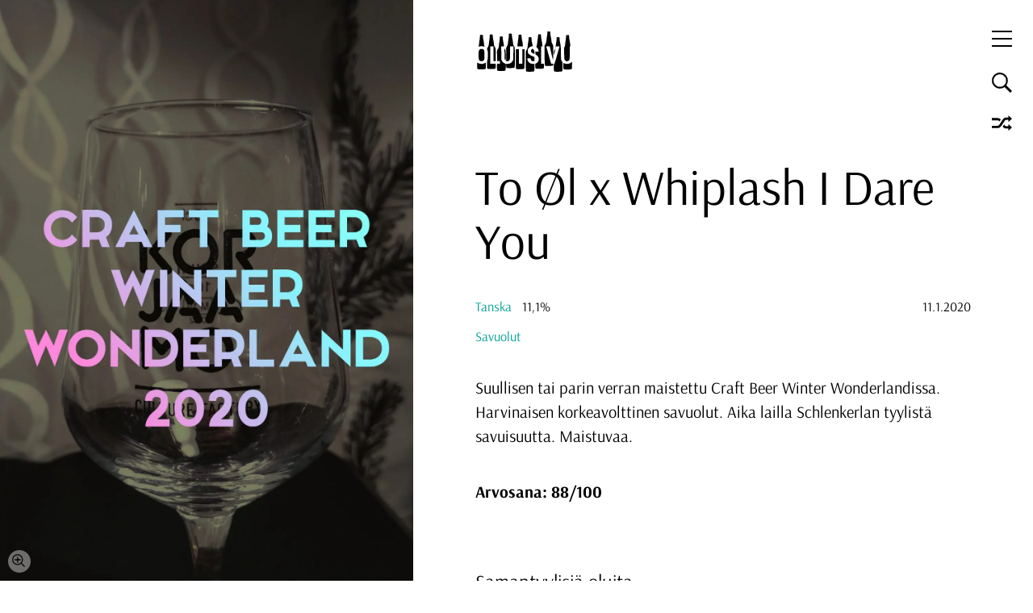

--- FILE ---
content_type: text/html; charset=UTF-8
request_url: https://olutsivu.fi/olut/to-ol-x-whiplash-i-dare-you/
body_size: 7582
content:
<!DOCTYPE html>
<html lang="fi">
<head>
<meta charset="UTF-8" />
<meta name="viewport" content="width=device-width" />
<!-- Global site tag (gtag.js) - Google Analytics -->
<script async src="https://www.googletagmanager.com/gtag/js?id=UA-149616326-1"></script>
<script>
  window.dataLayer = window.dataLayer || [];
  function gtag(){dataLayer.push(arguments);}
  gtag('js', new Date());

  gtag('config', 'UA-149616326-1');
</script>
<meta name='robots' content='index, follow, max-image-preview:large, max-snippet:-1, max-video-preview:-1' />

	<!-- This site is optimized with the Yoast SEO plugin v26.2 - https://yoast.com/wordpress/plugins/seo/ -->
	<title>To Øl x Whiplash I Dare You - Olutsivu</title>
	<link rel="canonical" href="https://olutsivu.fi/olut/to-ol-x-whiplash-i-dare-you/" />
	<meta property="og:locale" content="fi_FI" />
	<meta property="og:type" content="article" />
	<meta property="og:title" content="To Øl x Whiplash I Dare You - Olutsivu" />
	<meta property="og:description" content="Suullisen tai parin verran maistettu Craft Beer Winter Wonderlandissa. Harvinaisen korkeavolttinen savuolut. Aika lailla Schlenkerlan tyylistä savuisuutta. Maistuvaa." />
	<meta property="og:url" content="https://olutsivu.fi/olut/to-ol-x-whiplash-i-dare-you/" />
	<meta property="og:site_name" content="Olutsivu" />
	<meta property="article:modified_time" content="2021-08-09T11:12:07+00:00" />
	<meta property="og:image" content="https://olutsivu.fi/wp-content/uploads/2020/01/craftbeerwinterwonderland2020_color-15-scaled.jpg" />
	<meta property="og:image:width" content="1080" />
	<meta property="og:image:height" content="1920" />
	<meta property="og:image:type" content="image/jpeg" />
	<meta name="twitter:card" content="summary_large_image" />
	<script type="application/ld+json" class="yoast-schema-graph">{"@context":"https://schema.org","@graph":[{"@type":"WebPage","@id":"https://olutsivu.fi/olut/to-ol-x-whiplash-i-dare-you/","url":"https://olutsivu.fi/olut/to-ol-x-whiplash-i-dare-you/","name":"To Øl x Whiplash I Dare You - Olutsivu","isPartOf":{"@id":"https://olutsivu.fi/#website"},"datePublished":"2020-01-11T20:44:15+00:00","dateModified":"2021-08-09T11:12:07+00:00","breadcrumb":{"@id":"https://olutsivu.fi/olut/to-ol-x-whiplash-i-dare-you/#breadcrumb"},"inLanguage":"fi","potentialAction":[{"@type":"ReadAction","target":["https://olutsivu.fi/olut/to-ol-x-whiplash-i-dare-you/"]}]},{"@type":"BreadcrumbList","@id":"https://olutsivu.fi/olut/to-ol-x-whiplash-i-dare-you/#breadcrumb","itemListElement":[{"@type":"ListItem","position":1,"name":"Home","item":"https://olutsivu.fi/"},{"@type":"ListItem","position":2,"name":"To Øl x Whiplash I Dare You"}]},{"@type":"WebSite","@id":"https://olutsivu.fi/#website","url":"https://olutsivu.fi/","name":"Olutsivu","description":"Lyhyitä olutarvosteluja ilman sen syvempää analysointia","potentialAction":[{"@type":"SearchAction","target":{"@type":"EntryPoint","urlTemplate":"https://olutsivu.fi/?s={search_term_string}"},"query-input":{"@type":"PropertyValueSpecification","valueRequired":true,"valueName":"search_term_string"}}],"inLanguage":"fi"}]}</script>
	<!-- / Yoast SEO plugin. -->


<link rel="alternate" type="application/rss+xml" title="Olutsivu &raquo; syöte" href="https://olutsivu.fi/feed/" />
<link rel="alternate" type="application/rss+xml" title="Olutsivu &raquo; kommenttien syöte" href="https://olutsivu.fi/comments/feed/" />
<link rel="alternate" title="oEmbed (JSON)" type="application/json+oembed" href="https://olutsivu.fi/wp-json/oembed/1.0/embed?url=https%3A%2F%2Folutsivu.fi%2Folut%2Fto-ol-x-whiplash-i-dare-you%2F" />
<link rel="alternate" title="oEmbed (XML)" type="text/xml+oembed" href="https://olutsivu.fi/wp-json/oembed/1.0/embed?url=https%3A%2F%2Folutsivu.fi%2Folut%2Fto-ol-x-whiplash-i-dare-you%2F&#038;format=xml" />
<style id='wp-img-auto-sizes-contain-inline-css' type='text/css'>
img:is([sizes=auto i],[sizes^="auto," i]){contain-intrinsic-size:3000px 1500px}
/*# sourceURL=wp-img-auto-sizes-contain-inline-css */
</style>
<style id='wp-emoji-styles-inline-css' type='text/css'>

	img.wp-smiley, img.emoji {
		display: inline !important;
		border: none !important;
		box-shadow: none !important;
		height: 1em !important;
		width: 1em !important;
		margin: 0 0.07em !important;
		vertical-align: -0.1em !important;
		background: none !important;
		padding: 0 !important;
	}
/*# sourceURL=wp-emoji-styles-inline-css */
</style>
<style id='classic-theme-styles-inline-css' type='text/css'>
/*! This file is auto-generated */
.wp-block-button__link{color:#fff;background-color:#32373c;border-radius:9999px;box-shadow:none;text-decoration:none;padding:calc(.667em + 2px) calc(1.333em + 2px);font-size:1.125em}.wp-block-file__button{background:#32373c;color:#fff;text-decoration:none}
/*# sourceURL=/wp-includes/css/classic-themes.min.css */
</style>
<link rel='stylesheet' id='contact-form-7-css' href='https://olutsivu.fi/wp-content/plugins/contact-form-7/includes/css/styles.css?ver=6.1.1' type='text/css' media='all' />
<link rel='stylesheet' id='blankslate-style-css' href='https://olutsivu.fi/wp-content/themes/olutsivu/gag.min.css?ver=riwaka' type='text/css' media='all' />
<script type="text/javascript" defer src="https://olutsivu.fi/wp-includes/js/jquery/jquery.min.js?ver=3.7.1" id="jquery-core-js"></script>
<script type="text/javascript" defer src="https://olutsivu.fi/wp-includes/js/jquery/jquery-migrate.min.js?ver=3.4.1" id="jquery-migrate-js"></script>
<script type="text/javascript" defer src="https://olutsivu.fi/wp-content/themes/olutsivu/js/zoom-master/jquery.zoom.min.js?ver=6.9" id="zoom-js"></script>
<script type="text/javascript" defer src="https://olutsivu.fi/wp-content/themes/olutsivu/js/slick/slick.min.js?ver=6.9" id="slick-js"></script>
<script type="text/javascript" defer src="https://olutsivu.fi/wp-content/themes/olutsivu/js/snapback/snapback_cache.js?ver=6.9" id="snapback_cache-js"></script>
<script type="text/javascript" id="customjs-js-extra">
/* <![CDATA[ */
var ajax_posts = {"ajaxurl":"https://olutsivu.fi/wp-admin/admin-ajax.php","noposts":"No older posts found"};
//# sourceURL=customjs-js-extra
/* ]]> */
</script>
<script type="text/javascript" defer src="https://olutsivu.fi/wp-content/themes/olutsivu/js/custom/custom.min.js?ver=riwaka" id="customjs-js"></script>
<link rel="https://api.w.org/" href="https://olutsivu.fi/wp-json/" /><link rel="EditURI" type="application/rsd+xml" title="RSD" href="https://olutsivu.fi/xmlrpc.php?rsd" />
<meta name="generator" content="WordPress 6.9" />
<link rel='shortlink' href='https://olutsivu.fi/?p=2698' />
<style type="text/css">.recentcomments a{display:inline !important;padding:0 !important;margin:0 !important;}</style><link rel="icon" href="https://olutsivu.fi/wp-content/uploads/2021/08/cropped-olutvicon-32x32.png" sizes="32x32" />
<link rel="icon" href="https://olutsivu.fi/wp-content/uploads/2021/08/cropped-olutvicon-192x192.png" sizes="192x192" />
<link rel="apple-touch-icon" href="https://olutsivu.fi/wp-content/uploads/2021/08/cropped-olutvicon-180x180.png" />
<meta name="msapplication-TileImage" content="https://olutsivu.fi/wp-content/uploads/2021/08/cropped-olutvicon-270x270.png" />
<!-- <link rel="preconnect" href="https://fonts.googleapis.com"> -->
<link rel="preconnect" href="https://fonts.gstatic.com" crossorigin>

<style>
/* latin-ext */
@font-face {
  font-family: 'Arsenal';
  font-style: normal;
  font-weight: 400;
  font-display: swap;
  src: url(https://fonts.gstatic.com/s/arsenal/v10/wXKrE3kQtZQ4pF3D51bcAM4olXcLtA.woff2) format('woff2');
  unicode-range: U+0100-024F, U+0259, U+1E00-1EFF, U+2020, U+20A0-20AB, U+20AD-20CF, U+2113, U+2C60-2C7F, U+A720-A7FF;
}
/* latin */
@font-face {
  font-family: 'Arsenal';
  font-style: normal;
  font-weight: 400;
  font-display: swap;
  src: url(https://fonts.gstatic.com/s/arsenal/v10/wXKrE3kQtZQ4pF3D51jcAM4olXc.woff2) format('woff2');
  unicode-range: U+0000-00FF, U+0131, U+0152-0153, U+02BB-02BC, U+02C6, U+02DA, U+02DC, U+2000-206F, U+2074, U+20AC, U+2122, U+2191, U+2193, U+2212, U+2215, U+FEFF, U+FFFD;
}
/* latin-ext */
@font-face {
  font-family: 'Arsenal';
  font-style: normal;
  font-weight: 700;
  font-display: swap;
  src: url(https://fonts.gstatic.com/s/arsenal/v10/wXKuE3kQtZQ4pF3D7-P5Fe0KmF0xvdjqjw.woff2) format('woff2');
  unicode-range: U+0100-024F, U+0259, U+1E00-1EFF, U+2020, U+20A0-20AB, U+20AD-20CF, U+2113, U+2C60-2C7F, U+A720-A7FF;
}
/* latin */
@font-face {
  font-family: 'Arsenal';
  font-style: normal;
  font-weight: 700;
  font-display: swap;
  src: url(https://fonts.gstatic.com/s/arsenal/v10/wXKuE3kQtZQ4pF3D7-P5FeMKmF0xvdg.woff2) format('woff2');
  unicode-range: U+0000-00FF, U+0131, U+0152-0153, U+02BB-02BC, U+02C6, U+02DA, U+02DC, U+2000-206F, U+2074, U+20AC, U+2122, U+2191, U+2193, U+2212, U+2215, U+FEFF, U+FFFD;
}
@font-face {
  font-family: 'Arsenal';
  font-style: italic;
  font-weight: 400;
  font-display: swap;
  src: url(https://fonts.gstatic.com/s/arsenal/v10/wXKpE3kQtZQ4pF3D513sDMQvt3U7teDT.woff2) format('woff2');
  unicode-range: U+0100-024F, U+0259, U+1E00-1EFF, U+2020, U+20A0-20AB, U+20AD-20CF, U+2113, U+2C60-2C7F, U+A720-A7FF;
}
/* latin */
@font-face {
  font-family: 'Arsenal';
  font-style: italic;
  font-weight: 400;
  font-display: swap;
  src: url(https://fonts.gstatic.com/s/arsenal/v10/wXKpE3kQtZQ4pF3D513sAsQvt3U7tQ.woff2) format('woff2');
  unicode-range: U+0000-00FF, U+0131, U+0152-0153, U+02BB-02BC, U+02C6, U+02DA, U+02DC, U+2000-206F, U+2074, U+20AC, U+2122, U+2191, U+2193, U+2212, U+2215, U+FEFF, U+FFFD;
}
@font-face {
  font-family: 'Arsenal';
  font-style: italic;
  font-weight: 700;
  font-display: swap;
  src: url(https://fonts.gstatic.com/s/arsenal/v10/wXKsE3kQtZQ4pF3D513kueE6lFc2n9rajrJu.woff2) format('woff2');
  unicode-range: U+0100-024F, U+0259, U+1E00-1EFF, U+2020, U+20A0-20AB, U+20AD-20CF, U+2113, U+2C60-2C7F, U+A720-A7FF;
}
/* latin */
@font-face {
  font-family: 'Arsenal';
  font-style: italic;
  font-weight: 700;
  font-display: swap;
  src: url(https://fonts.gstatic.com/s/arsenal/v10/wXKsE3kQtZQ4pF3D513kueE6mlc2n9rajg.woff2) format('woff2');
  unicode-range: U+0000-00FF, U+0131, U+0152-0153, U+02BB-02BC, U+02C6, U+02DA, U+02DC, U+2000-206F, U+2074, U+20AC, U+2122, U+2191, U+2193, U+2212, U+2215, U+FEFF, U+FFFD;
}
</style>
<style id='global-styles-inline-css' type='text/css'>
:root{--wp--preset--aspect-ratio--square: 1;--wp--preset--aspect-ratio--4-3: 4/3;--wp--preset--aspect-ratio--3-4: 3/4;--wp--preset--aspect-ratio--3-2: 3/2;--wp--preset--aspect-ratio--2-3: 2/3;--wp--preset--aspect-ratio--16-9: 16/9;--wp--preset--aspect-ratio--9-16: 9/16;--wp--preset--color--black: #000000;--wp--preset--color--cyan-bluish-gray: #abb8c3;--wp--preset--color--white: #ffffff;--wp--preset--color--pale-pink: #f78da7;--wp--preset--color--vivid-red: #cf2e2e;--wp--preset--color--luminous-vivid-orange: #ff6900;--wp--preset--color--luminous-vivid-amber: #fcb900;--wp--preset--color--light-green-cyan: #7bdcb5;--wp--preset--color--vivid-green-cyan: #00d084;--wp--preset--color--pale-cyan-blue: #8ed1fc;--wp--preset--color--vivid-cyan-blue: #0693e3;--wp--preset--color--vivid-purple: #9b51e0;--wp--preset--gradient--vivid-cyan-blue-to-vivid-purple: linear-gradient(135deg,rgb(6,147,227) 0%,rgb(155,81,224) 100%);--wp--preset--gradient--light-green-cyan-to-vivid-green-cyan: linear-gradient(135deg,rgb(122,220,180) 0%,rgb(0,208,130) 100%);--wp--preset--gradient--luminous-vivid-amber-to-luminous-vivid-orange: linear-gradient(135deg,rgb(252,185,0) 0%,rgb(255,105,0) 100%);--wp--preset--gradient--luminous-vivid-orange-to-vivid-red: linear-gradient(135deg,rgb(255,105,0) 0%,rgb(207,46,46) 100%);--wp--preset--gradient--very-light-gray-to-cyan-bluish-gray: linear-gradient(135deg,rgb(238,238,238) 0%,rgb(169,184,195) 100%);--wp--preset--gradient--cool-to-warm-spectrum: linear-gradient(135deg,rgb(74,234,220) 0%,rgb(151,120,209) 20%,rgb(207,42,186) 40%,rgb(238,44,130) 60%,rgb(251,105,98) 80%,rgb(254,248,76) 100%);--wp--preset--gradient--blush-light-purple: linear-gradient(135deg,rgb(255,206,236) 0%,rgb(152,150,240) 100%);--wp--preset--gradient--blush-bordeaux: linear-gradient(135deg,rgb(254,205,165) 0%,rgb(254,45,45) 50%,rgb(107,0,62) 100%);--wp--preset--gradient--luminous-dusk: linear-gradient(135deg,rgb(255,203,112) 0%,rgb(199,81,192) 50%,rgb(65,88,208) 100%);--wp--preset--gradient--pale-ocean: linear-gradient(135deg,rgb(255,245,203) 0%,rgb(182,227,212) 50%,rgb(51,167,181) 100%);--wp--preset--gradient--electric-grass: linear-gradient(135deg,rgb(202,248,128) 0%,rgb(113,206,126) 100%);--wp--preset--gradient--midnight: linear-gradient(135deg,rgb(2,3,129) 0%,rgb(40,116,252) 100%);--wp--preset--font-size--small: 13px;--wp--preset--font-size--medium: 20px;--wp--preset--font-size--large: 36px;--wp--preset--font-size--x-large: 42px;--wp--preset--spacing--20: 0.44rem;--wp--preset--spacing--30: 0.67rem;--wp--preset--spacing--40: 1rem;--wp--preset--spacing--50: 1.5rem;--wp--preset--spacing--60: 2.25rem;--wp--preset--spacing--70: 3.38rem;--wp--preset--spacing--80: 5.06rem;--wp--preset--shadow--natural: 6px 6px 9px rgba(0, 0, 0, 0.2);--wp--preset--shadow--deep: 12px 12px 50px rgba(0, 0, 0, 0.4);--wp--preset--shadow--sharp: 6px 6px 0px rgba(0, 0, 0, 0.2);--wp--preset--shadow--outlined: 6px 6px 0px -3px rgb(255, 255, 255), 6px 6px rgb(0, 0, 0);--wp--preset--shadow--crisp: 6px 6px 0px rgb(0, 0, 0);}:where(.is-layout-flex){gap: 0.5em;}:where(.is-layout-grid){gap: 0.5em;}body .is-layout-flex{display: flex;}.is-layout-flex{flex-wrap: wrap;align-items: center;}.is-layout-flex > :is(*, div){margin: 0;}body .is-layout-grid{display: grid;}.is-layout-grid > :is(*, div){margin: 0;}:where(.wp-block-columns.is-layout-flex){gap: 2em;}:where(.wp-block-columns.is-layout-grid){gap: 2em;}:where(.wp-block-post-template.is-layout-flex){gap: 1.25em;}:where(.wp-block-post-template.is-layout-grid){gap: 1.25em;}.has-black-color{color: var(--wp--preset--color--black) !important;}.has-cyan-bluish-gray-color{color: var(--wp--preset--color--cyan-bluish-gray) !important;}.has-white-color{color: var(--wp--preset--color--white) !important;}.has-pale-pink-color{color: var(--wp--preset--color--pale-pink) !important;}.has-vivid-red-color{color: var(--wp--preset--color--vivid-red) !important;}.has-luminous-vivid-orange-color{color: var(--wp--preset--color--luminous-vivid-orange) !important;}.has-luminous-vivid-amber-color{color: var(--wp--preset--color--luminous-vivid-amber) !important;}.has-light-green-cyan-color{color: var(--wp--preset--color--light-green-cyan) !important;}.has-vivid-green-cyan-color{color: var(--wp--preset--color--vivid-green-cyan) !important;}.has-pale-cyan-blue-color{color: var(--wp--preset--color--pale-cyan-blue) !important;}.has-vivid-cyan-blue-color{color: var(--wp--preset--color--vivid-cyan-blue) !important;}.has-vivid-purple-color{color: var(--wp--preset--color--vivid-purple) !important;}.has-black-background-color{background-color: var(--wp--preset--color--black) !important;}.has-cyan-bluish-gray-background-color{background-color: var(--wp--preset--color--cyan-bluish-gray) !important;}.has-white-background-color{background-color: var(--wp--preset--color--white) !important;}.has-pale-pink-background-color{background-color: var(--wp--preset--color--pale-pink) !important;}.has-vivid-red-background-color{background-color: var(--wp--preset--color--vivid-red) !important;}.has-luminous-vivid-orange-background-color{background-color: var(--wp--preset--color--luminous-vivid-orange) !important;}.has-luminous-vivid-amber-background-color{background-color: var(--wp--preset--color--luminous-vivid-amber) !important;}.has-light-green-cyan-background-color{background-color: var(--wp--preset--color--light-green-cyan) !important;}.has-vivid-green-cyan-background-color{background-color: var(--wp--preset--color--vivid-green-cyan) !important;}.has-pale-cyan-blue-background-color{background-color: var(--wp--preset--color--pale-cyan-blue) !important;}.has-vivid-cyan-blue-background-color{background-color: var(--wp--preset--color--vivid-cyan-blue) !important;}.has-vivid-purple-background-color{background-color: var(--wp--preset--color--vivid-purple) !important;}.has-black-border-color{border-color: var(--wp--preset--color--black) !important;}.has-cyan-bluish-gray-border-color{border-color: var(--wp--preset--color--cyan-bluish-gray) !important;}.has-white-border-color{border-color: var(--wp--preset--color--white) !important;}.has-pale-pink-border-color{border-color: var(--wp--preset--color--pale-pink) !important;}.has-vivid-red-border-color{border-color: var(--wp--preset--color--vivid-red) !important;}.has-luminous-vivid-orange-border-color{border-color: var(--wp--preset--color--luminous-vivid-orange) !important;}.has-luminous-vivid-amber-border-color{border-color: var(--wp--preset--color--luminous-vivid-amber) !important;}.has-light-green-cyan-border-color{border-color: var(--wp--preset--color--light-green-cyan) !important;}.has-vivid-green-cyan-border-color{border-color: var(--wp--preset--color--vivid-green-cyan) !important;}.has-pale-cyan-blue-border-color{border-color: var(--wp--preset--color--pale-cyan-blue) !important;}.has-vivid-cyan-blue-border-color{border-color: var(--wp--preset--color--vivid-cyan-blue) !important;}.has-vivid-purple-border-color{border-color: var(--wp--preset--color--vivid-purple) !important;}.has-vivid-cyan-blue-to-vivid-purple-gradient-background{background: var(--wp--preset--gradient--vivid-cyan-blue-to-vivid-purple) !important;}.has-light-green-cyan-to-vivid-green-cyan-gradient-background{background: var(--wp--preset--gradient--light-green-cyan-to-vivid-green-cyan) !important;}.has-luminous-vivid-amber-to-luminous-vivid-orange-gradient-background{background: var(--wp--preset--gradient--luminous-vivid-amber-to-luminous-vivid-orange) !important;}.has-luminous-vivid-orange-to-vivid-red-gradient-background{background: var(--wp--preset--gradient--luminous-vivid-orange-to-vivid-red) !important;}.has-very-light-gray-to-cyan-bluish-gray-gradient-background{background: var(--wp--preset--gradient--very-light-gray-to-cyan-bluish-gray) !important;}.has-cool-to-warm-spectrum-gradient-background{background: var(--wp--preset--gradient--cool-to-warm-spectrum) !important;}.has-blush-light-purple-gradient-background{background: var(--wp--preset--gradient--blush-light-purple) !important;}.has-blush-bordeaux-gradient-background{background: var(--wp--preset--gradient--blush-bordeaux) !important;}.has-luminous-dusk-gradient-background{background: var(--wp--preset--gradient--luminous-dusk) !important;}.has-pale-ocean-gradient-background{background: var(--wp--preset--gradient--pale-ocean) !important;}.has-electric-grass-gradient-background{background: var(--wp--preset--gradient--electric-grass) !important;}.has-midnight-gradient-background{background: var(--wp--preset--gradient--midnight) !important;}.has-small-font-size{font-size: var(--wp--preset--font-size--small) !important;}.has-medium-font-size{font-size: var(--wp--preset--font-size--medium) !important;}.has-large-font-size{font-size: var(--wp--preset--font-size--large) !important;}.has-x-large-font-size{font-size: var(--wp--preset--font-size--x-large) !important;}
/*# sourceURL=global-styles-inline-css */
</style>
</head>
<body class="wp-singular olut-template-default single single-olut postid-2698 wp-theme-olutsivu scramble-the-titles">
<div id="wrapper" class="hfeed">
<header id="header" class="faded">
  <a href="https://olutsivu.fi">
    <div class="logo-text"></div>
    <img class="logo" src="/wp-content/themes/olutsivu/images/olutlogo.svg" alt="olutsivu logo"/>
  </a>
<nav id="menu">
<div class="menu-menu-1-container"><ul id="menu-menu-1" class="menu"><li id="menu-item-1017" class="menu-item menu-item-type-post_type menu-item-object-page menu-item-home menu-item-1017"><a href="https://olutsivu.fi/">Olutlista</a></li>
<li id="menu-item-2814" class="menu-item menu-item-type-post_type menu-item-object-page menu-item-2814"><a href="https://olutsivu.fi/satunnainen-olut/">Satunnainen olut</a></li>
<li id="menu-item-1018" class="menu-item menu-item-type-post_type menu-item-object-page menu-item-1018"><a href="https://olutsivu.fi/mika-ihmeen-olutsivu/">Mikä ihmeen olutsivu?</a></li>
<li id="menu-item-1020" class="menu-item menu-item-type-post_type menu-item-object-page menu-item-1020"><a href="https://olutsivu.fi/tietoa-pisteytysjarjestelmasta/">Tietoa pisteytys­järjestelmästä</a></li>
<li id="menu-item-3150" class="menu-item menu-item-type-post_type menu-item-object-page menu-item-3150"><a href="https://olutsivu.fi/ota-yhteytta/">Ota yhteyttä</a></li>
<li id="menu-item-2880" class="exit-matrix menu-item menu-item-type-custom menu-item-object-custom menu-item-2880"><a href="#">Poistu matrixista</a></li>
</ul></div></nav>
<div class="backdrop"></div>
<div class="borgir">
  <span class="top-bun"></span>
  <span class="patty"></span>
  <span class="bottom-bun"></span>
</div>
<div class="search-toggle"></div>
  <a href="https://olutsivu.fi/satunnainen-olut/">
    <div class="random-beer"></div>
  </a>
</header>
<div id="search-container">
  <div class="backpop"></div>
  <form role="search" method="get" class="search-form custom" action="https://olutsivu.fi/" autocomplete="off">
    <input type="text" id="header-search" value="" name="s" placeholder="Hae oluita"/>
    <div class="submit-button"><div class="inner"></div></div>
  </form>
</div>
<div id="container"><main id="content" class="single-beer-content">
  <div class="image-container faded">
        <div class="beer-image-container">
      <div class="icon"></div>
      <div class="title-wrapper">
        <div class="h1 mobile-scramble-title">To Øl x Whiplash I Dare You</div>
      </div>
              <img class="single-beer-image single-image" alt="Kuva oluesta To Øl x Whiplash I Dare You" src="https://olutsivu.fi/wp-content/uploads/2020/01/craftbeerwinterwonderland2020_color-15-1200x2133.jpg" data-fullimage="https://olutsivu.fi/wp-content/uploads/2020/01/craftbeerwinterwonderland2020_color-15-1200x2133.jpg"/>
          </div>
  </div>
  <div class="content-inner faded">
    <div class="title-wrapper">
      <h1 class="scramble-title">To Øl x Whiplash I Dare You</h1>
    </div>
    <div class="beer-info">
      <div class="left">
        <div class="finkle-is-einhorn">
          <div class="country"><a href="https://olutsivu.fi/maa/tanska/">Tanska</a></div>
          <div class="abv">11,1%</div>
        </div>
        <div class="beer-style">
          <a href="https://olutsivu.fi/oluttyyli/savuolut/">Savuolut</a>        </div>
      </div>
      <div class="right">11.1.2020</div>
    </div>
          <div class="text"><p>Suullisen tai parin verran maistettu Craft Beer Winter Wonderlandissa. Harvinaisen korkeavolttinen savuolut. Aika lailla Schlenkerlan tyylistä savuisuutta. Maistuvaa.</p>
</div>
        <div class="rating-single">
      Arvosana: 88/100    </div>
      <div class="h3">Samantyylisiä oluita</div>
  <div class="beers similiar">
        <div class="beer">
  <a href="https://olutsivu.fi/olut/mufloni-fressewerk/">
    <div class="beer-inner">
      <div class="beer-inner-inner">
        <div class="beer-image" style="background-image:url('https://olutsivu.fi/wp-content/uploads/2018/09/muflonifressewerk-600x1067.jpg')"></div>
        <div class="beer-text">
          <div class="rating">93/100</div>
                      <h3>Mufloni Fressewerk</h3>
                    <div class="abv">8,0%</div>
        </div>
        <div class="mulpero">Mufloni Fressewerk</div>
      </div>
    </div>
  </a>
</div>        <div class="beer">
  <a href="https://olutsivu.fi/olut/teerenpeli-julma-juho/">
    <div class="beer-inner">
      <div class="beer-inner-inner">
        <div class="beer-image" style="background-image:url('https://olutsivu.fi/wp-content/uploads/2025/10/IMG_20251010_234451-600x1066.jpg')"></div>
        <div class="beer-text">
          <div class="rating">85/100</div>
                      <h3>Teerenpeli Julma Juho</h3>
                    <div class="abv">7,7%</div>
        </div>
        <div class="mulpero">Teerenpeli Julma Juho</div>
      </div>
    </div>
  </a>
</div>        <div class="beer">
  <a href="https://olutsivu.fi/olut/aecht-schlenkerla-weichsel/">
    <div class="beer-inner">
      <div class="beer-inner-inner">
        <div class="beer-image" style="background-image:url('https://olutsivu.fi/wp-content/uploads/2024/08/IMG_20240826_011501-600x1066.jpg')"></div>
        <div class="beer-text">
          <div class="rating">88/100</div>
                      <h3>Aecht Schlenkerla Weichsel</h3>
                    <div class="abv">4,6%</div>
        </div>
        <div class="mulpero">Aecht Schlenkerla Weichsel</div>
      </div>
    </div>
  </a>
</div>        <div class="beer">
  <a href="https://olutsivu.fi/olut/aecht-schlenkerla-rauchbier-weizen/">
    <div class="beer-inner">
      <div class="beer-inner-inner">
        <div class="beer-image" style="background-image:url('https://olutsivu.fi/wp-content/uploads/2017/05/aechtschlenkerlaweizen-01-600x1064.jpeg')"></div>
        <div class="beer-text">
          <div class="rating">87/100</div>
                      <h3>Aecht Schlenkerla Rauchbier Weizen</h3>
                    <div class="abv">5,2%</div>
        </div>
        <div class="mulpero">Aecht Schlenkerla Rauchbier Weizen</div>
      </div>
    </div>
  </a>
</div>        <div class="beer">
  <a href="https://olutsivu.fi/olut/aecht-schlenkerla-erle/">
    <div class="beer-inner">
      <div class="beer-inner-inner">
        <div class="beer-image" style="background-image:url('https://olutsivu.fi/wp-content/uploads/2024/10/IMG_20241023_152318-600x1066.jpg')"></div>
        <div class="beer-text">
          <div class="rating">87/100</div>
                      <h3>Aecht Schlenkerla Erle</h3>
                    <div class="abv">4,2%</div>
        </div>
        <div class="mulpero">Aecht Schlenkerla Erle</div>
      </div>
    </div>
  </a>
</div>        <div class="beer">
  <a href="https://olutsivu.fi/olut/edinburgh-beer-factory-moonstrips/">
    <div class="beer-inner">
      <div class="beer-inner-inner">
        <div class="beer-image" style="background-image:url('https://olutsivu.fi/wp-content/uploads/2021/04/IMG_20210420_012852-600x1065.jpg')"></div>
        <div class="beer-text">
          <div class="rating">85/100</div>
                      <h3>Edinburgh Beer Factory Moonstrips</h3>
                    <div class="abv">5,0%</div>
        </div>
        <div class="mulpero">Edinburgh Beer Factory Moonstrips</div>
      </div>
    </div>
  </a>
</div>          </div>
  </div>
  <div class="image-modal">
    <div class="image-backdrop"></div>
    <div class="modal-image">
      <img src=""/>
    </div>
  </div>
</main>
</div>
<footer id="footer">
</footer>
<div id="matrix-prompt"></div>
<div class="matrix-screen">
  <div class="matrix-text"></div>
  <div class="matrix-spinner">
    <div></div>
    <div></div>
    <div></div>
    <div></div>
  </div>
</div>
</div>
<script type="speculationrules">
{"prefetch":[{"source":"document","where":{"and":[{"href_matches":"/*"},{"not":{"href_matches":["/wp-*.php","/wp-admin/*","/wp-content/uploads/*","/wp-content/*","/wp-content/plugins/*","/wp-content/themes/olutsivu/*","/*\\?(.+)"]}},{"not":{"selector_matches":"a[rel~=\"nofollow\"]"}},{"not":{"selector_matches":".no-prefetch, .no-prefetch a"}}]},"eagerness":"conservative"}]}
</script>
<script type="text/javascript" defer src="https://olutsivu.fi/wp-includes/js/dist/hooks.min.js?ver=dd5603f07f9220ed27f1" id="wp-hooks-js"></script>
<script type="text/javascript" defer src="https://olutsivu.fi/wp-includes/js/dist/i18n.min.js?ver=c26c3dc7bed366793375" id="wp-i18n-js"></script>
<script type="text/javascript" id="wp-i18n-js-after">
/* <![CDATA[ */
wp.i18n.setLocaleData( { 'text direction\u0004ltr': [ 'ltr' ] } );
//# sourceURL=wp-i18n-js-after
/* ]]> */
</script>
<script type="text/javascript" defer src="https://olutsivu.fi/wp-content/plugins/contact-form-7/includes/swv/js/index.js?ver=6.1.1" id="swv-js"></script>
<script type="text/javascript" id="contact-form-7-js-before">
/* <![CDATA[ */
var wpcf7 = {
    "api": {
        "root": "https:\/\/olutsivu.fi\/wp-json\/",
        "namespace": "contact-form-7\/v1"
    }
};
//# sourceURL=contact-form-7-js-before
/* ]]> */
</script>
<script type="text/javascript" defer src="https://olutsivu.fi/wp-content/plugins/contact-form-7/includes/js/index.js?ver=6.1.1" id="contact-form-7-js"></script>
<script id="wp-emoji-settings" type="application/json">
{"baseUrl":"https://s.w.org/images/core/emoji/17.0.2/72x72/","ext":".png","svgUrl":"https://s.w.org/images/core/emoji/17.0.2/svg/","svgExt":".svg","source":{"concatemoji":"https://olutsivu.fi/wp-includes/js/wp-emoji-release.min.js?ver=6.9"}}
</script>
<script type="module">
/* <![CDATA[ */
/*! This file is auto-generated */
const a=JSON.parse(document.getElementById("wp-emoji-settings").textContent),o=(window._wpemojiSettings=a,"wpEmojiSettingsSupports"),s=["flag","emoji"];function i(e){try{var t={supportTests:e,timestamp:(new Date).valueOf()};sessionStorage.setItem(o,JSON.stringify(t))}catch(e){}}function c(e,t,n){e.clearRect(0,0,e.canvas.width,e.canvas.height),e.fillText(t,0,0);t=new Uint32Array(e.getImageData(0,0,e.canvas.width,e.canvas.height).data);e.clearRect(0,0,e.canvas.width,e.canvas.height),e.fillText(n,0,0);const a=new Uint32Array(e.getImageData(0,0,e.canvas.width,e.canvas.height).data);return t.every((e,t)=>e===a[t])}function p(e,t){e.clearRect(0,0,e.canvas.width,e.canvas.height),e.fillText(t,0,0);var n=e.getImageData(16,16,1,1);for(let e=0;e<n.data.length;e++)if(0!==n.data[e])return!1;return!0}function u(e,t,n,a){switch(t){case"flag":return n(e,"\ud83c\udff3\ufe0f\u200d\u26a7\ufe0f","\ud83c\udff3\ufe0f\u200b\u26a7\ufe0f")?!1:!n(e,"\ud83c\udde8\ud83c\uddf6","\ud83c\udde8\u200b\ud83c\uddf6")&&!n(e,"\ud83c\udff4\udb40\udc67\udb40\udc62\udb40\udc65\udb40\udc6e\udb40\udc67\udb40\udc7f","\ud83c\udff4\u200b\udb40\udc67\u200b\udb40\udc62\u200b\udb40\udc65\u200b\udb40\udc6e\u200b\udb40\udc67\u200b\udb40\udc7f");case"emoji":return!a(e,"\ud83e\u1fac8")}return!1}function f(e,t,n,a){let r;const o=(r="undefined"!=typeof WorkerGlobalScope&&self instanceof WorkerGlobalScope?new OffscreenCanvas(300,150):document.createElement("canvas")).getContext("2d",{willReadFrequently:!0}),s=(o.textBaseline="top",o.font="600 32px Arial",{});return e.forEach(e=>{s[e]=t(o,e,n,a)}),s}function r(e){var t=document.createElement("script");t.src=e,t.defer=!0,document.head.appendChild(t)}a.supports={everything:!0,everythingExceptFlag:!0},new Promise(t=>{let n=function(){try{var e=JSON.parse(sessionStorage.getItem(o));if("object"==typeof e&&"number"==typeof e.timestamp&&(new Date).valueOf()<e.timestamp+604800&&"object"==typeof e.supportTests)return e.supportTests}catch(e){}return null}();if(!n){if("undefined"!=typeof Worker&&"undefined"!=typeof OffscreenCanvas&&"undefined"!=typeof URL&&URL.createObjectURL&&"undefined"!=typeof Blob)try{var e="postMessage("+f.toString()+"("+[JSON.stringify(s),u.toString(),c.toString(),p.toString()].join(",")+"));",a=new Blob([e],{type:"text/javascript"});const r=new Worker(URL.createObjectURL(a),{name:"wpTestEmojiSupports"});return void(r.onmessage=e=>{i(n=e.data),r.terminate(),t(n)})}catch(e){}i(n=f(s,u,c,p))}t(n)}).then(e=>{for(const n in e)a.supports[n]=e[n],a.supports.everything=a.supports.everything&&a.supports[n],"flag"!==n&&(a.supports.everythingExceptFlag=a.supports.everythingExceptFlag&&a.supports[n]);var t;a.supports.everythingExceptFlag=a.supports.everythingExceptFlag&&!a.supports.flag,a.supports.everything||((t=a.source||{}).concatemoji?r(t.concatemoji):t.wpemoji&&t.twemoji&&(r(t.twemoji),r(t.wpemoji)))});
//# sourceURL=https://olutsivu.fi/wp-includes/js/wp-emoji-loader.min.js
/* ]]> */
</script>
<div class="mobile-width-checker"></div>
<div class="swoopy"></div>
</body>
</html>

--- FILE ---
content_type: text/css
request_url: https://olutsivu.fi/wp-content/themes/olutsivu/gag.min.css?ver=riwaka
body_size: 8456
content:
/*slick-slider*/.slick-slider{position:relative;display:block;box-sizing:border-box;-webkit-user-select:none;-moz-user-select:none;-ms-user-select:none;user-select:none;-webkit-touch-callout:none;-khtml-user-select:none;-ms-touch-action:pan-y;touch-action:pan-y;-webkit-tap-highlight-color:transparent}.slick-list{position:relative;display:block;overflow:hidden;margin:0;padding:0}.slick-list:focus{outline:0}.slick-list.dragging{cursor:pointer;cursor:hand}.slick-slider .slick-list,.slick-slider .slick-track{-webkit-transform:translate3d(0,0,0);-moz-transform:translate3d(0,0,0);-ms-transform:translate3d(0,0,0);-o-transform:translate3d(0,0,0);transform:translate3d(0,0,0)}.slick-track{position:relative;top:0;left:0;display:block;margin-left:auto;margin-right:auto}.slick-track:after,.slick-track:before{display:table;content:''}.slick-track:after{clear:both}.slick-loading .slick-track{visibility:hidden}.slick-slide{display:none;float:left;height:100%;min-height:1px}[dir=rtl] .slick-slide{float:right}.slick-slide img{display:block}.slick-slide.slick-loading img{display:none}.slick-slide.dragging img{pointer-events:none}.slick-initialized .slick-slide{display:block}.slick-loading .slick-slide{visibility:hidden}.slick-vertical .slick-slide{display:block;height:auto;border:1px solid transparent}.slick-arrow.slick-hidden{display:none}
/*reset*/html,body,div,span,applet,object,iframe,h1,h2,h3,h4,h5,h6,p,blockquote,pre,a,abbr,acronym,address,big,cite,code,del,dfn,em,img,ins,kbd,q,s,samp,small,strike,strong,sub,sup,tt,var,b,u,i,center,dl,dt,dd,ol,ul,li,fieldset,form,label,legend,table,caption,tbody,tfoot,thead,tr,th,td,article,aside,canvas,details,embed,figure,figcaption,footer,header,hgroup,menu,nav,output,ruby,section,summary,time,mark,audio,video{margin:0;padding:0;border:0;font-size:100%;font:inherit;vertical-align:baseline}body{line-height:1}button{outline:0}ol,ul{list-style:none}blockquote,q{quotes:none}blockquote:before,blockquote:after,q:before,q:after{content:'';content:none}q{display:inline;font-style:italic}q:before{content:'"';font-style:normal}q:after{content:'"';font-style:normal}textarea,input[type="text"],input[type="button"],input[type="submit"],input[type="reset"],input[type="search"],input[type="password"]{-webkit-appearance:none;appearance:none;border-radius:0}table{border-collapse:collapse;border-spacing:0}th,td{padding:2px}big{font-size:120%}small,sup,sub{font-size:80%}sup{vertical-align:super}sub{vertical-align:sub}dd{margin-left:20px}kbd,tt{font-family:courier;font-size:12px}ins{text-decoration:underline}del,strike,s{text-decoration:line-through}dt{font-weight:bold}address,cite,var{font-style:italic}article,aside,details,figcaption,figure,footer,header,hgroup,menu,nav,section{display:block}*{box-sizing:border-box;-webkit-tap-highlight-color:transparent}
.sticky{}.bypostauthor{}.wp-caption{}.wp-caption-text{}.gallery-caption{}.alignright{}.alignleft{}.aligncenter{}.screen-reader-text{clip:rect(1px, 1px, 1px, 1px);position:absolute !important}
/*general*/.beer-info a,.text a,a{text-decoration:none}.beer-info a,.text a,select{background-repeat:no-repeat}.h3,body{font-weight:400}.tag::before,.tag:hover{background-color:#00a295}.tag::before,.tag:hover::after{transform:translate(4px,4px)}.swoopy,body.fade-out{opacity:0}html{font-size:1.4vw;scroll-behavior:smooth}body{font-family:Arsenal,Roboto,sans-serif;line-height:1.3;transition:opacity .7s}body.no-scrolleroo{height:100%;overflow:hidden}::selection{color:#c200ff;background-color:#000}a::selection{color:#ff00be}.beer-info a,.text a{color:#00a295;background-image:linear-gradient(#00a295,#00a295);background-position:0 100%;background-size:0 1px;transition:background-size .35s}.beer-info a:focus,.beer-info a:hover,.text a:focus,.text a:hover{background-size:100% 1px}strong{font-weight:700}h1,select{font-family:Arsenal,Roboto,sans-serif;font-weight:100}em{font-style:italic}h1{font-size:3rem;line-height:1.1}.entry-title{margin-bottom:1em}.h3{font-family:Arsenal,Roboto,sans-serif;font-size:1.2rem}#content,#footer{margin-left:40%;padding:0 6vw}.frontpage-content{min-height:100vh}select{appearance:none;-webkit-appearance:none;border:unset;background-color:#eee;color:#000;padding:.5rem 1.35rem .5rem .5rem;font-size:.75rem;background-image:url("./images/blacktriangle.svg");background-size:.35rem;background-position:center right .5rem;border-radius:0}input[type=email],input[type=submit],input[type=text],textarea{font-size:1rem;border:none;font-family:Arsenal,Roboto,sans-serif;font-weight:100}.tag::after,.tag::before{content:"";display:block;position:absolute;left:0;height:100%;width:100%;border:1px solid #00a295;transition:.35s}select option{font-weight:100}input[type=email],input[type=text],textarea{padding:.75rem;appearance:none;-webkit-appearance:none;background-color:#eee;width:100%;display:block}input[type=submit]{width:100%;padding:.75rem 1.5rem;color:#000;cursor:pointer;transition:.3s}input[type=submit]:hover{background-color:#ddd}.contact-form{display:flex;flex-wrap:wrap;justify-content:space-between}.field-wrapper{flex:0 0 100%;max-width:100%;margin-bottom:1rem}.field-wrapper.half{flex:0 0 calc(50% - 0.5rem);max-width:calc(50% - .5rem)}.image-like-void{position:absolute;left:0;top:0;width:40%;height:100%;background-color:#dadada}.not-found-title-container{position:absolute;top:50%;left:50%;transform:translate(-50%,-50%);display:flex;align-items:center;flex-direction:column;pointer-events:none}.glitch,.tag{position:relative}.not-found-title{font-size:20vw;animation:4s ease-in-out infinite alternate briith;transform-origin:center;font-weight:400}.not-found-title-container div{text-align:center;pointer-events:all}.hastextshadow{text-shadow:0 0 .3em}.wpcf7 form .wpcf7-response-output{margin-top:-2em}.wpcf7 form.sent .wpcf7-response-output{border-color:#00a295}.glitch{background-color:#000!important;color:#4af626!important;transition:none!important}.swoopy,.tag{background-color:#fff}.tag{padding:.7em .3em .3em .7em;border:1px solid;margin-bottom:1em;font-weight:100!important;transition:.35s!important}.tag::before{top:0;z-index:-1;opacity:0}.tag::after{top:0;z-index:2;transform:translate(7px,7px)}.tag:hover{color:#fff;border-color:#00a295}.tag:hover::before{opacity:1}@keyframes briith{0%,10%{transform:scale(1)}100%,90%{transform:scale(1.1)}}.insanity{padding-top:1rem;border-bottom:1px solid #ccc}.swoopy{position:fixed;height:100vw;width:100vw;top:0;left:50%;transform:translate(-50%,-50%) scale(0);border-radius:100%;transition:transform .7s,opacity .4s;pointer-events:none;z-index:9999}.swoopy.swoop{transform:translate(-50%,-50%) scale(2);opacity:1}@media screen and (max-width:1441px){html{font-size:1.6vw}}@media screen and (max-width:768px){html{font-size:18px}#wrapper{margin-top:85px}#content,#footer{margin-left:0;padding:0 20px}.not-found-title{font-size:35vw}.mobile-width-checker{display:none}.image-like-void{top:35%;width:50%;height:50%;background-color:#f3f3f3}.logged-in-indicator{position:fixed;top:8px;left:8px;height:8px;width:8px;background-color:red;border-radius:100%;z-index:9999;animation:3s infinite blink}}@media screen and (max-width:512px){select{padding:.5rem 1.35rem .5rem .5rem;width:100%;font-size:1rem}}@keyframes fadein{0%{opacity:0}100%{opacity:1}}@keyframes blink{0%,100%,20%,80%{opacity:1}50%{opacity:0}}
/*header*/#header{margin-left:40%;padding:3vw 6vw 0 6vw;transition:1.6s opacity}#header .logo{height:4vw;width:auto}#header .logo-text{display:none}#header.faded{opacity:0}.borgir{position:fixed;top:3vw;right:2vw;width:2vw;height:1.5vw;display:flex;align-items:center;cursor:pointer;z-index:999}.borgir span{width:100%;height:2px;background-color:#000}.borgir .patty{transition:.2s .1s all}.borgir .top-bun{position:absolute;top:0;transition:.2s all}.borgir .bottom-bun{position:absolute;bottom:0;transition:.2s all}.borgir.open .patty{transform:scaleX(0);transition:.2s all}.borgir.open .top-bun{top:50%;transform:translateY(-1px) rotate(45deg);transition:.2s .1s all}.borgir.open .bottom-bun{bottom:50%;transform:translateY(1px) rotate(-225deg);transition:.2s .1s all}#menu{height:100vh;width:35%;position:fixed;top:0;right:0;background-color:#fff;transform:translateX(100%);transition:.3s all;z-index:998;display:flex;align-items:center;padding:0 6vw 0 3rem;overflow:hidden}#menu .menu-menu-1-container{flex-grow:1}#menu li{padding:.35rem 0;text-align:right}#menu li.exit-matrix{display:none}#menu a{font-size:1rem;font-family:Arsenal,Roboto,sans-serif;font-weight:100;line-height:1.1;color:#000;padding:.1rem 0;display:inline;text-decoration:none;background-image:linear-gradient(#000,#000);background-position:0 100%;background-repeat:no-repeat;background-size:0 1px;transition:background-size .35s;position:relative}#menu .current-menu-item a{font-weight:400;color:#00a295}#menu a:focus,#menu a:hover{background-size:100% 1px}#menu .current-menu-item a:focus,#menu .current-menu-item a:hover{background-size:0 1px}#menuel a::after{display:block;width:.3rem;height:.3rem;border-radius:100%;background-color:#000;content:"";transform-origin:center;transition:.4s all;transform:scale(0);position:absolute;top:calc(50% - .15rem);left:-.75rem}#menuel a:hover::after{transform:scale(1)}#menu.open{transform:translateX(0)}.backdrop{position:fixed;z-index:997;top:0;right:0;bottom:0;left:0;background-color:rgba(0,0,0,.9);transform:translateX(-200%);opacity:0;transition:.3s opacity,0s .3s transform;cursor:pointer}.backdrop.open{opacity:1;transform:translateX(0);transition:.3s opacity}.search-toggle{position:fixed;top:7vw;right:2vw;width:2vw;height:2vw;background-image:url(./images/search-icon.svg);background-size:contain;background-repeat:no-repeat;cursor:pointer;z-index:999}.random-beer{position:fixed;top:11vw;right:2vw;width:2vw;height:2vw;background-image:url(./images/randomize.svg);background-size:contain;background-repeat:no-repeat;background-position:center;cursor:pointer;z-index:999}#search-container{position:fixed;top:0;right:0;bottom:0;left:0;z-index:999;display:flex;align-items:center;justify-content:center;transform:translateX(-200%);opacity:0;transition:.3s opacity;padding:0 30px}#search-container.open{transform:translateX(0);opacity:1}#search-container .backpop{position:absolute;top:0;right:0;bottom:0;left:0;background-color:rgba(0,0,0,.9);cursor:pointer}#search-container form{transform:scale(.9);opacity:0;transition:.4s all ease-out;display:flex;align-items:center;height:3rem;max-width:100%}#search-container.open form{transform:scale(1);opacity:1}#search-container form input[type=text]{font-size:1.2rem;padding:.2rem;text-align:center;width:25rem;max-width:100%;appearance:none;-webkit-appearance:none;border:unset;height:100%;font-family:Arsenal,Roboto,sans-serif;font-weight:100;background-color:#fff}#search-container form input[type=text]:focus{outline:0}#search-container form .submit-button{height:100%;width:3rem;display:block;appearance:none;-webkit-appearance:none;border:unset;background-color:#eee;cursor:pointer;overflow:hidden;position:relative;flex-shrink:0}#search-container form .submit-button .inner{position:absolute;top:0;left:0;right:0;bottom:0;background-image:url(./images/search-icon.svg);background-size:45%;background-repeat:no-repeat;background-position:center;transition:.3s all;transform:scale3d(1,1,1)}#search-container form .submit-button:hover .inner{transform:scale3d(1.15,1.15,1)}@media screen and (max-width:768px){#header{margin-left:0;padding:15px 20px;position:fixed;top:0;left:0;width:100%;z-index:996;background-color:#fff;transition:.5s all}#header.hidden{transform:translateY(-100%)}#header.with-shadow{box-shadow:0 0 7px #ccc}.single-olut.has-color-blocks #header{padding:15px 20px 15px 35px}#header .logo{height:50px;width:auto}#menu{height:100vh;width:calc(100% - 20px);padding:0 20px}.has-color-blocks #menu{width:calc(100% - 15px)}#menu a{font-size:1.3rem;line-height:1.4}#menu li{padding:.5rem 0;text-align:right}.borgir{position:absolute;top:32px;right:20px;width:30px;height:20px}.search-toggle{position:absolute;top:31px;right:80px;width:24px;height:24px}.random-beer{position:absolute;top:31px;right:134px;width:24px;height:24px}#search-container form{width:100%;margin-bottom:35vh}#search-container form input[type=text]{width:100%}}@media screen and (min-width:1600px){.borgir span{height:3px}.borgir.open .top-bun{transform:translateY(-1.5px) rotate(45deg)}.borgir.open .bottom-bun{transform:translateY(1.5px) rotate(-225deg)}}
/*single-beer*/.content-inner,.image-container{transition:opacity 1s}.beer-info,.single-beer-content .rating-single,.single-beer-content h1{font-family:Arsenal,Roboto,sans-serif}.image-container{position:fixed;top:0;left:0;bottom:0;width:40%}.image-container.faded{opacity:0;animation:.6s .4s forwards fadein}.image-container.page{background-size:cover;background-position:center}.image-container.archive{left:-1px;width:calc(40% + 1px)}.image-container .single-image{height:110vh;width:auto;object-fit:cover;max-width:100%;min-width:100%;z-index:9;position:absolute;top:0;left:0;cursor:pointer;display:block}.has-color-blocks .image-container .single-image{max-width:calc(100% - .75em);min-width:calc(100% - .75em)}.image-container .carousel-image{height:100vh;object-fit:cover;cursor:pointer;transform:translateY(0)!important}.image-container img.show-full{min-width:0;max-width:unset}.image-container.page .h1{display:none}.beer-image-carousel{position:absolute;top:0;left:0;width:100%}.has-color-blocks .beer-image-carousel{width:calc(100% - .75em)}.slick-dots{position:absolute;bottom:1rem;left:50%;transform:translateX(-50%);display:flex;cursor:pointer;z-index:99}.slick-dots button{appearance:none;-webkit-appearance:none;font-size:0;background-color:unset;border:3px solid #fff;height:.7rem;width:.7rem;border-radius:100%;background:rgba(0,0,0,0);margin:0 .25rem;padding:0;display:flex;align-items:center;justify-content:center;cursor:pointer;position:relative}.slick-dots button::after{content:"";display:block;width:.7rem;height:.7rem;background:#fff;border-radius:100%;transition:.5s;position:absolute;top:-3px;left:-3px;transform:scale(0);padding:0}.slick-dots .slick-active button::after{transform:scale(1)}.page-content .content-inner,.single-beer-content .content-inner{padding-top:8vw;padding-bottom:8vw}.content-inner.faded{opacity:0;animation:.8s .2s forwards fadein}.beer-info{display:flex;justify-content:space-between;font-size:.8rem;font-weight:400;padding:3vw 0}.beer-info .finkle-is-einhorn{display:flex;margin-bottom:1.2vw}.beer-info .left .beer-style a,.beer-info .left .country{margin-right:1vw;display:inline-block}.beer-info a{color:#00a295;background-size:0 2px}.beer-info .beer-style a:hover,.beer-info a:hover{background-size:100% 2px}.single-beer-content .rating-single{font-weight:700;font-size:1rem;margin-top:2rem;margin-bottom:4rem}.single-beer-content h1{font-size:3rem;font-weight:100;line-height:1.1;transition:.5s;max-width:100%}.single-beer-content .title-wrapper{overflow:hidden;padding-bottom:20px;margin-bottom:-20px}.beer-image-container .icon,.image-modal .modal-image .icon{background-image:url(./images/zoom-icon.svg);background-size:55%;background-repeat:no-repeat;position:absolute;width:2.25vw;height:2.25vw;background-color:rgba(255,255,255,.4);padding:.5vw;background-position:center;border-radius:100%}.beer-image-container .h1{display:none;transition:.5s}.beer-image-container .icon{--drop:linear(0, 0.002 0.2%, 0.011 0.5%, 0.027 0.8%, 0.051 1.1%, 0.08 1.4%, 0.116 1.7%, 0.158 2%, 0.221 2.4%, 0.31 2.9%, 0.429 3.5%, 0.865 5.5%, 1.03 6.3%, 1.107 6.7%, 1.178 7.1%, 1.244 7.5%, 1.289 7.8%, 1.342 8.2%, 1.378 8.5%, 1.418 8.9%, 1.444 9.2%, 1.465 9.5%, 1.486 9.9%, 1.497 10.2%, 1.504 10.6%, 1.506 10.9%, 1.503 11.2%, 1.496 11.5%, 1.485 11.8%, 1.472 12.1%, 1.455 12.4%, 1.435 12.7%, 1.404 13.1%, 1.351 13.7%, 1.291 14.3%, 1.06 16.4%, 0.977 17.2%, 0.903 18%, 0.849 18.7%, 0.822 19.1%, 0.805 19.4%, 0.785 19.8%, 0.773 20.1%, 0.763 20.4%, 0.755 20.7%, 0.749 21%, 0.745 21.4%, 0.744 21.7%, 0.746 22%, 0.754 22.6%, 0.769 23.2%, 0.795 23.9%, 0.821 24.5%, 0.852 25.1%, 0.968 27.2%, 1.01 28%, 1.048 28.8%, 1.076 29.5%, 1.098 30.2%, 1.114 30.9%, 1.124 31.5%, 1.129 32.2%, 1.129 32.8%, 1.125 33.4%, 1.117 34%, 1.104 34.7%, 1.076 35.9%, 0.993 38.9%, 0.974 39.7%, 0.96 40.4%, 0.949 41.1%, 0.942 41.7%, 0.938 42.3%, 0.935 43%, 0.936 44.1%, 0.944 45.2%, 0.957 46.4%, 0.998 49.3%, 1.015 50.7%, 1.027 52.2%, 1.033 53.7%, 1.032 54.8%, 1.028 56%, 1.021 57.3%, 0.993 61.5%, 0.986 63%, 0.983 64.5%, 0.986 66.8%, 1.004 72.3%, 1.008 75.1%, 1.007 77.6%, 0.998 83.1%, 0.996 85.9%, 0.996 88.6%, 1.002 95.4%, 1);bottom:.75vw;left:.75vw;z-index:99;pointer-events:none;transition:1s transform var(--drop);transform:scale3d(1,1,1)}.beer-image-container:hover .icon{transform:scale3d(1.15,1.15,1)}.page-content .text,.single-beer-content .text{line-height:1.5;transition:.3s}.page-content .text p,.search .text p,.single-beer-content .text p{margin-bottom:1rem}.color-block{height:20vh;transition:.5s cubic-bezier(0, .94, .29, .95);transform:translateX(-10%) rotate(0);flex-shrink:1}.color-block.colored{transform:translateX(0) rotate(0)}.image-modal{display:flex;position:fixed;top:0;right:0;bottom:0;left:0;align-items:center;justify-content:center;padding:1vw;transform:translateX(-9999px);opacity:0;transition:opacity .3s;z-index:9999}.image-modal.open{transform:translateX(0);opacity:1}.image-modal .image-backdrop{position:absolute;width:100%;height:100%;top:0;left:0;background-color:rgba(0,0,0,.9);cursor:pointer;z-index:-1}.image-modal .modal-image{height:100%;position:relative}.image-modal .modal-image .icon{top:.75vw;right:.75vw}.image-modal img{width:auto;height:100%;cursor:zoom-in;display:block;max-height:calc(100vh - 2vw)}.beer-style{z-index:1}.beer-info .beer-style a{background-size:0 2px}@media screen and (max-width:1441px){.beer-info .beer-style a,.beer-info a{background-size:0 1px}.beer-info .beer-style a:hover,.beer-info a:hover{background-size:100% 1px}}@media screen and (max-width:768px){.image-container.faded{animation:.5s forwards fadein}.single-olut.has-color-blocks #wrapper{margin-left:15px}.image-container{position:relative;width:100%;margin:auto;display:flex;flex-direction:column}.image-container.page{height:100vw;width:calc(100% + 40px);left:-20px;position:relative}.beer-image-carousel,.image-container .single-image{width:70%;margin:auto;position:relative}.image-container.page .h1{position:absolute;top:0;right:0;bottom:0;left:0;display:flex;align-items:center;justify-content:center;color:#fff;background-color:rgba(0,0,0,.5);font-size:3rem;text-align:center;padding:0 20px;font-family:Arsenal,"Roboto Condensed",sans-serif;font-weight:400;line-height:1.1}.image-modal .modal-image .icon,.page-content .entry-title,.single-beer-content h1{display:none}.image-container .single-image{height:auto;object-fit:cover;max-width:100%;min-width:70%;transform:translateY(0)!important}.image-container .carousel-image{height:auto;width:100%;object-fit:cover;max-width:100%;position:relative;cursor:pointer}.image-container .color-blocks{position:fixed;bottom:0;left:0;width:15px;z-index:998;top:0}.beer-image-container .title-wrapper{--bounce:linear(0, 0.011 0.8%, 0.041 1.6%, 0.158 3.3%, 0.801 9.4%, 1.034 12.1%, 1.116 13.4%, 1.177 14.7%, 1.218 16%, 1.239 17.3%, 1.242 18.9%, 1.223 20.7%, 1.183 22.6%, 1.057 27.4%, 1.003 29.8%, 0.961 32.6%, 0.942 35.4%, 0.946 39%, 0.999 48%, 1.014 53.4%, 0.997 71.3%, 1);position:absolute;top:0;left:-20px;width:100vw;padding:20px;background-color:rgba(0,0,0,.65);color:#fff;z-index:10;transition:.7s var(--bounce) transform;transform-origin:top center}.beer-image-container .title-wrapper.scrolled{transform:scale3d(1,0,1);transition:transform .4s .1s}.beer-image-container .h1{display:block;font-size:2.75rem;line-height:1.1;max-width:100%;margin:0}.beer-image-container .icon{bottom:10px;left:auto;right:-10px;width:30px;height:30px;padding:10px}.color-block{height:20%;transform:translateX(-20px)}.image-modal{padding:40px}.image-modal .modal-image{height:auto}.image-modal img{height:auto;max-width:100%;max-height:calc(100% - 80px)}.slick-dots{bottom:1.5rem}.beer-info{padding:0 0 30px;font-size:1rem;flex-direction:column}.beer-info .left{order:2;margin-top:.5rem}.beer-info .finkle-is-einhorn{margin-bottom:.5rem}.beer-info .left .beer-style a,.beer-info .left .country{margin-right:1rem}}@media screen and (max-width:512px){.beer-image-carousel,.image-container .single-image{width:calc(100% + 40px);position:relative;left:-20px;max-width:unset}.has-color-blocks .beer-image-carousel,.has-color-blocks .image-container .single-image{width:100%;left:0}.beer-image-container .h1{font-size:2.25rem}.page-content .text,.single-beer-content .text{font-size:1.15rem}}
/*carousel*/.carousel-container{position:fixed;top:0;left:0;bottom:0;width:40%;background-size:cover;background-position:center;transition:1s opacity;display:flex;align-items:center;justify-content:center}.carousel-container.faded{opacity:0;animation:fadein ease 0.6s 0.4s normal forwards}.carousel-container .text{width:100%;display:flex;flex-direction:column;padding:0 6vw;text-align:center;justify-content:center;color:#fff;z-index:1}.carousel-container .text h1{font-size:5.3rem;font-family:"Arsenal","Roboto Condensed",sans-serif;font-weight:400;text-shadow:0 0 .4rem #000;transition:all 0.3s;cursor:help}.carousel-container .text h1.look-at-him-go{background-image:url(./images/tsaikedelik.gif);background-size:120%;background-position:center;text-shadow:unset;color:#fff0;-webkit-background-clip:text;transition:1.5s all}.carousel-container .text h1.look-at-him-go.scrolled{color:#fff;text-shadow:0 0 .4rem #000}.carousel-container .text .ingress{font-size:1rem;text-shadow:0 0 4px #000;font-weight:100;margin-bottom:1rem}.carousel-container .how-many-beers{text-shadow:0 0 4px #000}.beer-carousel{position:absolute;top:0;right:0;bottom:0;left:0}.carousel-beer-name{color:#fff;position:relative;z-index:1;font-size:.9rem;text-align:left;padding:3vw 1rem 1rem 1rem}.frontpage-carousel-beer-name{position:absolute;top:0;left:0;padding:2vw;color:#fff;z-index:1;max-width:100%;transform:translateY(-100%)}.carousel-darkener{background-color:rgb(0 0 0 / .3);position:absolute;top:0;right:0;bottom:0;left:0}.beer-carousel a{position:absolute;bottom:.35rem;right:.5rem;color:#fff;font-size:0;width:2rem;height:2rem;border:3px solid #00a295;background-color:#00a295;border-radius:100%;background-image:url(./images/arrow_right_white.svg);background-size:45%;background-position:center;background-repeat:no-repeat;transition:0.3s all}.beer-carousel a:hover{background-color:#fff0}.beer-carousel-slide{position:relative;height:100%;width:100%;background-size:cover;background-position:center;display:flex!important;align-items:flex-start;justify-content:flex-start;text-shadow:0 0 .3em #000}.slick-list{height:100%;width:100%}.slick-track{height:100%}@media screen and (max-width:768px){.carousel-container{position:relative;left:-20px;width:100%;height:calc(100vh - 85px);height:calc((var(--vh, 1vh) * 100) - 85px);width:calc(100% + 40px)}.carousel-container.faded{animation:fadein ease 0.5s normal forwards}.archive .carousel-container{left:0;width:100%;margin-bottom:10px;height:calc((var(--vh, 1vh) * 100) - 85px - 63px)}.carousel-container .text h1{font-size:25vw}.beer-carousel a{bottom:.85rem;right:1rem}.carousel-container .text{margin-top:-10vh}.beer-carousel-slide{align-items:flex-end;justify-content:center}.carousel-beer-name{font-size:1rem;text-align:center;margin-bottom:2.5rem;padding:1rem}}
/*beer-list*/.beers{display:flex;flex-wrap:wrap;margin:0 -.75vw;width:calc(100% + 1.5vw);margin-top:8vw}#beers-container{display:flex;flex-wrap:wrap;width:100%}.beers.similiar{margin-top:0}.beers .filters{flex:0 0 100%;max-width:100%;display:flex;flex-wrap:wrap;justify-content:space-between;align-items:flex-end;padding:0 .75vw}.beers .filters .right{display:flex;align-items:center}.beers .filters .left{display:flex;flex-wrap:wrap}.beers .filters .left select:first-child{margin-right:.5rem}.beers .filters select{margin-bottom:.5rem}.beers .filters #order-toggle{position:relative;height:100%;width:1em;height:1em;display:flex;align-items:center;justify-content:center;margin-bottom:.5rem;margin-left:.25rem;flex-shrink:0}.beers .filters #order-toggle input{opacity:0}.beers .filters #order-toggle img{position:absolute;top:0;left:0;pointer-events:none}.beers .filters #order-toggle input:checked+img{transform:rotate(180deg)}.beers .beer-counter{display:flex;width:100%;justify-content:flex-end;font-size:.75rem;padding:.75vw}.beers .beer-counter span{font-family:Arsenal,"Roboto Condensed",sans-serif;font-weight:700}.beers .beer-counter #jokey-joke{display:inline}.beers .beer{flex:0 0 calc(100% / 3);max-width:calc(100% / 3);padding:.75vw;position:relative}.beers .beer.appear{animation:appear .5s 1 forwards;opacity:0}.beers .beer-inner{position:relative;overflow:hidden;z-index:0;border-radius:10% 0 10% 0}.beers .beer h3.long-title{font-size:.9em}.beers .beer h3.longer-title{font-size:.75em}.beers .beer-image{background-size:cover;background-position:center;padding-top:100%;transition:.3s all}.beers .beer-text{position:absolute;width:100%;height:100%;top:0;left:0;background-color:rgba(0,0,0,.85);opacity:0;display:flex;align-items:center;justify-content:center;text-align:center;transition:.3s all;padding:1vw;color:#fff;font-size:1rem}.beers .beer-text h3{transform:scale3d(.9,.9,1);transition:.3s all}.beers .mulpero{position:absolute;bottom:0;left:0;width:100%;padding:.5rem .75rem;font-size:.6rem;color:#fff;transition:.3s all;background-color:rgba(0,0,0,.7);overflow:hidden;white-space:nowrap;text-overflow:ellipsis}.beers .beer-inner-inner:hover .beer-text{opacity:1}.beers .beer-inner-inner:hover .beer-text h3{transform:scale3d(1,1,1)}.beers .beer-inner-inner:hover .mulpero{opacity:0;transform:translateY(100%)}.beers .rating{position:absolute;top:1vw;left:50%;transform:translate(-50%,-100%);transition:.3s all;font-size:.7em}.beers .abv{position:absolute;bottom:1vw;left:50%;transform:translate(-50%,100%);transition:.3s all;font-size:.7em}.beers .beer-inner-inner:hover .rating{transform:translate(-50%,0)}.beers .beer-inner-inner:hover .abv{transform:translate(-50%,0)}.beers .beer-inner-inner:hover .beer-image{transform:scale3d(1.1,1.1,1) translateY(4%)}.beers .throbber-container{display:flex;align-items:center;justify-content:center;margin-top:1rem;margin-bottom:2rem;width:100%}.beers .throbber-container.hidden{opacity:0}.beers .throbber{width:2.7vw;height:2.7vw;background-color:rgba(0,0,0,0);background-image:none;display:none}.beers .throbber.throbbing{display:block;animation:throbber2 .9s infinite linear;background-color:#00a295}@keyframes throbber2{0%{border-radius:100%;transform:rotate(0) scale(.3)}50%{border-radius:15%;transform:rotate(90deg) scale(1)}100%{border-radius:100%;transform:rotate(180deg) scale(.3)}}@keyframes appear{0%{opacity:0;transform:scale3d(.9,.9,1)}99%{opacity:1;transform:scale3d(1,1,1)}100%{opacity:1;transform:unset}}#beer-list-scroller{display:block;width:4vw;height:4vw;background-color:transparent;border:3px solid #000;position:fixed;bottom:1vw;right:1vw;background-image:url("./images/arrow_right_black.svg");background-size:45%;background-position:center;background-repeat:no-repeat;border-radius:100%;transform:rotate(-90deg);opacity:0;pointer-events:none;transition:.4s all}#beer-list-scroller.visible{opacity:1;pointer-events:all}@media screen and (min-width:1441px){.beers .beer-text{font-size:1.15rem}.beers .mulpero{font-size:.7rem}}@media screen and (max-width:768px){.beers{margin:0 -10px;width:calc(100% + 20px);margin-top:40px}.beers .filters{padding:0 10px}.beers .beer-counter{font-size:1rem;padding:10px}.beers .beer{flex:0 0 calc(100% / 2);max-width:calc(100% / 2);padding:10px}.beers .throbber{width:40px;height:40px}#beer-list-scroller{display:none}}@media screen and (max-width:512px){.beers .filters .left{width:100%}.beers .filters .right{width:100%}.beers .filters .left select:first-child{margin-right:0}.beers .beer{flex:0 0 100%;max-width:100%}.beers .beer-inner{border-radius:0}.beers .beer-inner-inner{display:flex;background-color:#eee;border-radius:15px}.beers .beer-image{flex:0 0 40%;width:40%;padding-top:40%;border-radius:15px 0 15px 0}.beers .beer-text{position:relative;width:60%;max-width:60%;height:auto;flex:0 0 60%;opacity:1;padding:10px;background-color:#eee;color:#000;flex-direction:column;justify-content:space-between;font-weight:400;border-radius:0 0 15px 0}.beers .beer-text h3{padding:10px 0;transform:unset}.beers .beer-inner-inner:hover .beer-text h3{transform:unset}.beers .beer h3.long-title{font-size:1rem}.beers .beer h3.longer-title{font-size:1rem}.beers .mulpero{display:none}.beers .rating{position:relative;transform:translate(0);font-size:.85rem;top:0;left:0}.beers .abv{position:relative;bottom:0;left:0;transform:translate(0);font-size:.85rem}.beers .beer-inner-inner:hover .rating{transform:translate(0)}.beers .beer-inner-inner:hover .abv{transform:translate(0)}.beers .beer-inner-inner:hover .beer-image{transform:unset}}
/*archive*/.archive .entry-title,.search .entry-title{font-family:Arsenal,Roboto,sans-serif;font-weight:100;position:relative;margin-bottom:0}.search .entry-title{padding-top:8vw}.entry-title .taxonomy-name{position:absolute;font-size:1rem;text-transform:capitalize;top:-1em;left:.2em}.archive header.header{position:fixed;left:0;bottom:0;width:40%;padding:6vw 3vw 5vw 3vw;background:rgba(0,0,0,.65);color:#fff}.archive .beers,.search .beers{margin-top:0;margin-bottom:6vw}.archive .beers{padding-top:8vw}.no-results{padding:.5vw}.search .no-results{margin-top:2em}.no-results.center{width:100%;text-align:center;margin-top:1rem}.search .image-container img{width:100%;height:100vh;object-fit:cover}.search .search-title{position:absolute;width:100%;top:50%;transform:translateY(-50%);left:0;padding:1rem;text-shadow:0 0 10px #000;color:#fff;text-align:center}.archive-scroller{position:absolute;bottom:1.5rem;right:50%;color:#fff;font-size:0;width:4rem;height:4rem;border:3px solid #00a295;background-color:#00a295;border-radius:100%;background-image:url("./images/arrow_right_white.svg");background-size:45%;background-position:center;background-repeat:no-repeat;transition:.3s all;transform:translateX(50%) rotate(90deg);display:none}@media screen and (max-width:768px){.archive .entry-title,.search .entry-title{padding-top:1em;margin-bottom:.5em}.search .no-results{margin-top:0}.no-results{padding:0 20px;margin-bottom:40px}.entry-title .taxonomy-name{top:2em}.archive header.header{position:absolute;left:0;top:85px;bottom:auto;padding:0 20px;width:100%}.archive .beers{padding-top:0}.archive .image-container{left:0;width:100%;margin-bottom:10px;height:calc((var(--vh,1vh) * 100) - 85px - 63px)}.archive-scroller{display:block}}@media screen and (max-width:512px){.search .image-container img{height:calc(100vh - 85px);height:calc((var(--vh,1vh) * 100) - 85px);height:70vw}}
/*matrix*/.matrix{background-color:#000!important;color:#4af626!important;transition:0s all!important;position:relative}.matrix.archive header.header{color:#4af626}.matrix a{color:#6ce3ff}.matrix .beer-info a,.matrix .text a{background-image:linear-gradient(#6ce3ff,#6ce3ff)}.matrix #header{background-color:#000}.matrix #header .logo{display:none}.matrix #header .logo-text{color:#4af626;font-size:1.5em;display:inline-block;height:4vw}.matrix #header .logo-text::before{content:"olutsivu$__//."}.matrix .beer-text{color:#4af626!important}.matrix .mulpero{color:#4af626!important}.matrix .beers .beer-image{filter:grayscale(1);-webkit-transform:translateZ(0);-webkit-backface-visibility:hidden;-webkit-perspective:1000;opacity:.7}.matrix .image-container .single-image{filter:grayscale(1);-webkit-transform:translateZ(0);-webkit-backface-visibility:hidden;-webkit-perspective:1000;opacity:.7}.matrix .borgir span{background-color:#4af626}.matrix #menu{background-color:#000}.matrix #menu li.exit-matrix{display:block}.matrix #menu a{color:#4af626;background-image:linear-gradient(#6ce3ff,#6ce3ff)}.matrix .slick-slider .slick-slide{filter:grayscale(1);-webkit-transform:translateZ(0);-webkit-backface-visibility:hidden;-webkit-perspective:1000;opacity:.7}.matrix .carousel-container .text{color:#4af626}.matrix .beers .filters select{background-color:#000;color:#4af626;border:1px solid #4af626}.matrix select{background-image:url("./images/matrixtriangle.svg")}.matrix .image-container.page{filter:grayscale(1);-webkit-transform:translateZ(0);-webkit-backface-visibility:hidden;-webkit-perspective:1000;opacity:.7}.matrix input[type=email],.matrix input[type=text],.matrix textarea{color:#4af626;border:1px solid #4af626;background-color:#000}.matrix input[type=submit]{color:#4af626;background-color:#000;border:1px solid #4af626}.matrix input[type=email]::placeholder,.matrix input[type=text]::placeholder,.matrix textarea::placeholder{color:#4af626}.matrix .slick-dots button{border-color:#4af626}.matrix .slick-dots button::after{background-color:#4af626}.matrix .image-modal .modal-image{filter:grayscale(1);-webkit-transform:translateZ(0);-webkit-backface-visibility:hidden;-webkit-perspective:1000}.matrix .random-beer{background-image:url(./images/randomize_matrix.svg)}.matrix .search-toggle{background-image:url(./images/search-icon_matrix.svg)}.matrix #search-container form input[type=text]{background-color:#000;color:#4af626;border:1px solid #4af626}.matrix #search-container form .submit-button{background-color:#000;border:1px solid #4af626;border-left:unset}.matrix #search-container form .submit-button .inner{background-image:url(./images/search-icon_matrix.svg)}.matrix.search .image-container img{filter:grayscale(1);-webkit-transform:translateZ(0);-webkit-backface-visibility:hidden;-webkit-perspective:1000;opacity:.7}.matrix.search .search-title{color:#000;text-shadow:0 0 .1em #4af626}.matrix .beers .throbber.throbbing{background-color:#4af626}#matrix-prompt{position:fixed;top:50%;left:50%;background-color:#000;color:#4af626;border:1px solid;z-index:999;width:calc(35% - 2rem);max-width:calc(100% - 2rem);opacity:0;transform:translate(-9999px,-50%)}#matrix-prompt.open{opacity:1;transform:translate(-50%,-50%);transition:.5s 2s opacity}#matrix-prompt .prompt-header{border-bottom:1px solid;display:flex;justify-content:space-between;align-items:center;padding-left:.5rem;font-size:.8rem}#matrix-prompt .prompt-header .prompt-close{height:1.5rem;width:1.5rem;border-left:1px solid;display:flex;align-items:center;justify-content:center;position:relative;cursor:pointer}#matrix-prompt .prompt-header .prompt-close::after,#matrix-prompt .prompt-header .prompt-close::before{content:"";display:block;height:2px;width:60%;transform-origin:center;transform:rotate(45deg);background-color:#4af626;position:absolute}#matrix-prompt .prompt-header .prompt-close::before{transform:rotate(45deg)}#matrix-prompt .prompt-header .prompt-close::after{transform:rotate(-45deg)}#matrix-prompt .prompt-content{padding:1.5rem}#matrix-prompt .prompt-content-text{text-align:center}#matrix-prompt .prompt-content-buttons{display:flex;justify-content:center;align-items:center;margin:1.5rem auto 0 auto}#matrix-prompt .prompt-button{padding:.3rem;border:1px solid #4af626;cursor:pointer;min-width:4rem;text-align:center;font-size:.8rem;text-transform:lowercase}#matrix-prompt .prompt-button.red{margin-right:.5rem}#matrix-prompt .prompt-button.blue{margin-left:.5rem}.matrix-screen{transform:translateX(-9999px);position:fixed;top:0;right:0;bottom:0;left:0;background-color:#000;display:flex;align-items:center;justify-content:center;z-index:999999}.matrix .matrix-screen.open{transform:translateX(0)}.matrix-screen .matrix-text{color:#4af626;width:90%;text-align:center;font-size:2rem;overflow:hidden}.matrix .carousel-darkener{background-color:rgba(0,0,0,.3);position:absolute;top:0;right:0;bottom:0;left:0}.matrix-screen.open .matrix-spinner{display:flex;flex-wrap:wrap;height:1rem;width:1rem;position:absolute;bottom:25%;left:calc(50% - .5rem);animation:spin 1s infinite linear}.matrix-screen.open .matrix-spinner div{height:.5rem;width:.5rem;border-radius:100%;background-color:#4af626;position:relative}.matrix-screen.open .matrix-spinner div:first-child{top:-.1rem;left:-.1rem;animation:pop .5s infinite linear}.matrix-screen.open .matrix-spinner div:nth-child(2){top:-.1rem;right:-.1rem;animation:pop .5s .1s infinite linear}.matrix-screen.open .matrix-spinner div:nth-child(3){bottom:-.1rem;left:-.1rem;animation:pop .5s .2s infinite linear}.matrix-screen.open .matrix-spinner div:nth-child(4){bottom:-.1rem;right:-.1rem;animation:pop .5s .3s infinite linear}.matrix .backdrop{background-color:rgba(48,163,13,.15)}@media screen and (max-width:768px){.matrix #header{transition:transform .5s}.matrix #header .logo-text{height:40px}#matrix-prompt{width:calc(100% - 20px);max-width:unset}.matrix.archive header{background-color:rgba(0,0,0,.5);top:0}.matrix .beer-image-container .title-wrapper{color:#4af626}}@media screen and (max-width:512px){.matrix .beers .beer-inner-inner{background-color:#000;border:1px solid #4af626;border-radius:15px 0 15px 0}.matrix .beers .beer-text{background-color:#000;color:#4af626}.matrix-screen .matrix-text{width:90%;font-size:2rem}}@keyframes spin{0%{transform:rotate(0)}100%{transform:rotate(360deg)}}@keyframes spin-mirror{0%{transform:rotate(0)}100%{transform:rotate(-360deg)}}@keyframes pop{0%{transform:scale(1)}50%{transform:scale(.3)}100%{transform:scale(1)}}

--- FILE ---
content_type: image/svg+xml
request_url: https://olutsivu.fi/wp-content/themes/olutsivu/images/randomize.svg
body_size: 1225
content:
<?xml version="1.0" standalone="no"?>
<!DOCTYPE svg PUBLIC "-//W3C//DTD SVG 20010904//EN"
 "http://www.w3.org/TR/2001/REC-SVG-20010904/DTD/svg10.dtd">
<svg version="1.0" xmlns="http://www.w3.org/2000/svg"
 width="224.000000pt" height="171.000000pt" viewBox="0 0 224.000000 171.000000"
 preserveAspectRatio="xMidYMid meet">

<g transform="translate(0.000000,171.000000) scale(0.100000,-0.100000)"
fill="#000000" stroke="none">
<path d="M1840 1583 l0 -121 -182 -4 c-169 -3 -186 -5 -228 -27 -134 -70 -220
-170 -399 -463 -162 -266 -217 -340 -290 -388 l-44 -30 -349 0 -348 0 0 -131
0 -130 373 3 c426 4 429 4 542 96 107 86 150 144 405 557 77 125 163 225 214
249 26 12 65 16 170 16 l135 0 3 -120 3 -119 175 160 c96 88 185 170 198 183
l23 23 -178 163 c-98 90 -188 173 -200 184 l-23 19 0 -120z"/>
<path d="M0 1280 l0 -130 348 0 348 0 45 -29 c25 -15 59 -45 76 -65 l30 -37
17 25 c9 14 41 67 72 117 l55 92 -32 33 c-41 43 -149 99 -217 113 -33 7 -184
11 -397 11 l-345 0 0 -130z"/>
<path d="M1840 611 l0 -121 -135 0 c-183 0 -229 21 -307 143 -16 26 -34 47
-38 47 -9 0 -150 -212 -150 -226 0 -17 90 -106 143 -143 88 -60 136 -71 321
-71 l165 0 3 -121 3 -120 198 181 c108 100 197 183 197 184 0 2 -264 246 -357
330 l-43 38 0 -121z"/>
</g>
</svg>


--- FILE ---
content_type: image/svg+xml
request_url: https://olutsivu.fi/wp-content/themes/olutsivu/images/olutlogo.svg
body_size: 6197
content:
<?xml version="1.0" standalone="no"?>
<!DOCTYPE svg PUBLIC "-//W3C//DTD SVG 20010904//EN"
 "http://www.w3.org/TR/2001/REC-SVG-20010904/DTD/svg10.dtd">
<svg version="1.0" xmlns="http://www.w3.org/2000/svg"
 width="553.000000pt" height="231.000000pt" viewBox="0 0 553.000000 231.000000"
 preserveAspectRatio="xMidYMid meet">

<g transform="translate(0.000000,231.000000) scale(0.100000,-0.100000)"
fill="#000000" stroke="none">
<path d="M4033 2258 c-5 -7 -8 -44 -7 -83 1 -38 -7 -115 -17 -170 -10 -55 -23
-152 -29 -215 -14 -140 -13 -139 -62 -222 l-40 -68 -1 -542 c0 -388 3 -549 11
-564 6 -12 26 -24 43 -28 41 -8 244 -8 332 1 61 5 69 9 83 34 7 15 14 39 14
54 0 24 -2 25 -59 25 -48 0 -61 3 -65 18 -24 76 -266 928 -266 934 0 5 44 7
97 6 l97 -3 86 -374 c64 -278 89 -370 96 -355 14 31 18 741 4 789 -7 22 -29
69 -50 105 -34 59 -38 73 -43 160 -4 52 -18 144 -32 204 -17 68 -27 142 -28
195 -1 47 -6 92 -10 99 -5 7 -33 12 -76 12 -43 0 -72 -5 -78 -12z"/>
<path d="M1883 2138 c-5 -7 -8 -44 -7 -83 1 -38 -6 -114 -16 -167 -11 -54 -24
-153 -30 -220 -9 -99 -16 -133 -37 -173 -15 -27 -37 -70 -49 -95 l-23 -45 6
-368 6 -367 51 0 c66 0 111 27 136 83 18 39 20 68 20 390 l0 347 96 0 95 0 -3
-363 -3 -362 -33 -67 c-56 -113 -144 -167 -289 -176 l-86 -5 5 -87 c6 -102 16
-125 59 -134 41 -8 244 -8 332 1 61 5 69 9 83 34 12 23 14 113 14 547 0 364
-3 529 -11 553 -7 19 -29 63 -49 99 -34 59 -38 74 -43 160 -4 52 -18 144 -32
204 -17 68 -27 142 -28 195 -1 47 -6 92 -10 99 -5 7 -33 12 -76 12 -43 0 -72
-5 -78 -12z"/>
<path d="M3513 2098 c-5 -7 -8 -44 -7 -83 1 -38 -6 -114 -16 -167 -11 -54 -24
-153 -30 -220 -8 -90 -17 -135 -33 -167 l-23 -45 52 -50 c53 -52 84 -121 84
-188 l0 -28 -96 0 c-84 0 -95 -2 -90 -16 3 -9 6 -43 6 -77 l1 -62 51 -30 c68
-39 113 -99 128 -171 28 -134 -26 -242 -149 -297 l-43 -19 4 -112 c2 -61 9
-121 16 -132 6 -12 26 -24 43 -28 41 -8 244 -8 332 1 89 8 97 22 97 168 l0
105 -80 0 -80 0 0 480 0 480 50 0 49 0 -18 33 c-13 22 -20 62 -24 127 -4 52
-18 144 -32 204 -17 68 -27 142 -28 195 -1 47 -6 92 -10 99 -5 7 -33 12 -76
12 -43 0 -72 -5 -78 -12z"/>
<path d="M813 2088 c-5 -7 -8 -44 -7 -83 1 -38 -6 -114 -16 -167 -11 -54 -24
-153 -30 -220 -9 -99 -16 -133 -37 -173 -15 -27 -37 -70 -49 -95 l-23 -45 25
-74 c25 -71 25 -80 22 -290 -3 -176 -7 -224 -21 -261 -20 -52 -35 -298 -23
-392 11 -90 16 -92 151 -97 64 -2 159 0 211 4 91 7 95 8 109 35 11 21 15 62
15 140 l0 110 -155 0 -155 0 0 480 0 480 95 0 95 0 0 -405 0 -405 60 0 60 0 0
334 c0 224 -4 344 -11 367 -7 19 -29 63 -49 99 -34 59 -38 74 -43 160 -4 52
-18 144 -32 204 -17 68 -27 142 -28 195 -1 47 -6 92 -10 99 -5 7 -33 12 -76
12 -43 0 -72 -5 -78 -12z"/>
<path d="M2423 2078 c-5 -7 -8 -44 -7 -83 1 -38 -7 -115 -17 -170 -10 -55 -23
-152 -29 -215 -6 -63 -15 -127 -20 -142 l-9 -28 166 0 c154 0 165 1 157 18 -4
9 -11 62 -15 117 -5 55 -20 149 -35 210 -16 67 -26 142 -27 195 -1 47 -6 91
-10 98 -5 7 -33 12 -76 12 -43 0 -72 -5 -78 -12z"/>
<path d="M263 2068 c-5 -7 -8 -44 -7 -83 1 -38 -7 -115 -17 -170 -10 -55 -23
-152 -29 -215 -6 -63 -15 -128 -21 -144 -5 -16 -8 -30 -7 -32 2 -1 28 4 58 12
70 18 141 18 213 -1 32 -8 60 -15 63 -15 2 0 -2 12 -9 28 -8 15 -17 70 -20
122 -3 52 -18 144 -32 204 -17 68 -27 142 -28 195 -1 47 -6 92 -10 99 -5 7
-33 12 -76 12 -43 0 -72 -5 -78 -12z"/>
<path d="M5083 2058 c-5 -7 -8 -44 -7 -83 1 -38 -6 -114 -16 -167 -11 -54 -24
-153 -30 -220 -9 -93 -18 -136 -37 -176 l-25 -54 4 -306 c4 -339 6 -353 67
-405 26 -22 43 -27 84 -27 67 0 112 27 137 83 18 39 20 68 20 390 0 339 0 347
20 347 16 0 19 5 15 28 -2 15 -7 64 -10 110 -3 45 -17 130 -31 189 -16 65 -26
140 -27 192 -1 47 -6 92 -10 99 -5 7 -33 12 -76 12 -43 0 -72 -5 -78 -12z"/>
<path d="M1373 1978 c-5 -7 -8 -44 -7 -83 1 -38 -6 -114 -16 -167 -11 -54 -24
-153 -30 -220 -9 -99 -16 -133 -37 -173 -81 -154 -74 -106 -66 -422 l6 -283
79 0 78 0 0 -75 0 -75 -79 0 c-95 0 -91 8 -91 -170 0 -127 10 -194 30 -214 14
-14 211 -21 336 -11 125 9 124 7 124 229 l0 164 -49 17 c-66 22 -134 83 -168
153 l-28 57 -3 368 -3 367 77 0 77 0 -8 73 c-3 39 -18 119 -32 176 -15 63 -25
138 -26 190 -1 47 -6 92 -10 99 -5 7 -33 12 -76 12 -43 0 -72 -5 -78 -12z"/>
<path d="M2983 1938 c-5 -7 -8 -44 -7 -83 1 -38 -6 -114 -16 -167 -11 -54 -24
-153 -30 -220 -7 -77 -18 -136 -29 -158 -10 -19 -31 -60 -47 -90 l-29 -55 0
-535 c1 -392 4 -541 12 -556 7 -12 27 -24 44 -28 41 -8 244 -8 332 1 95 9 97
13 97 243 l0 180 -64 0 c-79 0 -178 30 -232 69 -51 38 -92 112 -100 184 l-7
57 91 0 c95 0 102 -4 102 -51 0 -33 29 -78 61 -94 19 -11 50 -15 87 -13 l57 3
3 111 3 112 -43 20 c-24 11 -77 34 -118 51 -96 40 -167 94 -198 151 -20 39
-23 56 -20 127 3 72 7 86 33 125 42 59 113 105 185 119 l60 12 -6 41 c-3 22
-17 90 -31 151 -14 64 -26 145 -26 195 -1 47 -6 91 -10 98 -5 7 -33 12 -76 12
-43 0 -72 -5 -78 -12z"/>
<path d="M4553 1938 c-5 -7 -8 -44 -7 -83 1 -38 -6 -115 -17 -170 -20 -108
-43 -315 -35 -322 2 -2 7 14 11 36 l7 41 100 0 c78 0 99 -3 96 -13 -2 -8 -64
-224 -138 -480 -109 -380 -137 -467 -151 -467 -14 0 -19 -14 -24 -75 -10 -101
-2 -305 13 -331 6 -12 26 -24 43 -28 41 -8 244 -8 332 1 97 9 97 7 97 288 l0
225 -30 42 c-54 75 -60 113 -60 413 0 326 -12 490 -46 632 -16 65 -26 140 -27
192 -1 47 -6 92 -10 99 -5 7 -33 12 -76 12 -43 0 -72 -5 -78 -12z"/>
<path d="M4472 1312 c-6 -15 -27 -56 -47 -90 -33 -60 -35 -69 -35 -158 0 -52
4 -94 8 -94 8 0 95 360 89 366 -2 2 -8 -9 -15 -24z"/>
<path d="M1632 1035 c4 -303 8 -338 51 -374 16 -12 17 6 17 256 0 286 -5 327
-51 383 l-20 25 3 -290z"/>
<path d="M274 1290 c-37 -15 -72 -68 -84 -127 -18 -83 -9 -407 12 -453 28 -63
60 -84 136 -88 83 -4 124 18 152 81 17 37 20 66 20 257 0 243 -9 281 -72 320
-35 21 -123 27 -164 10z"/>
<path d="M3157 1280 c-30 -24 -49 -79 -40 -121 9 -45 92 -109 172 -134 l23 -7
-3 79 c-3 65 -10 90 -35 139 -26 49 -36 59 -61 62 -18 2 -39 -5 -56 -18z"/>
<path d="M2265 762 c1 -387 4 -533 12 -548 7 -12 27 -24 44 -28 41 -8 244 -8
332 1 61 5 69 9 83 34 12 23 14 114 14 549 l0 520 -60 0 -60 0 0 -405 0 -405
-95 0 -95 0 0 405 0 405 -87 0 -88 0 0 -528z"/>
<path d="M5382 569 c-13 -16 -51 -42 -86 -59 -108 -53 -226 -51 -363 6 -10 4
-13 -24 -13 -123 0 -130 9 -196 30 -217 14 -14 211 -21 336 -11 127 9 125 5
122 248 l-3 183 -23 -27z"/>
<path d="M543 520 c-96 -61 -257 -65 -369 -10 -34 16 -64 30 -68 30 -9 0 -7
-260 3 -304 5 -21 14 -43 21 -50 14 -14 211 -21 336 -11 125 9 126 9 122 218
l-3 153 -42 -26z"/>
</g>
</svg>
